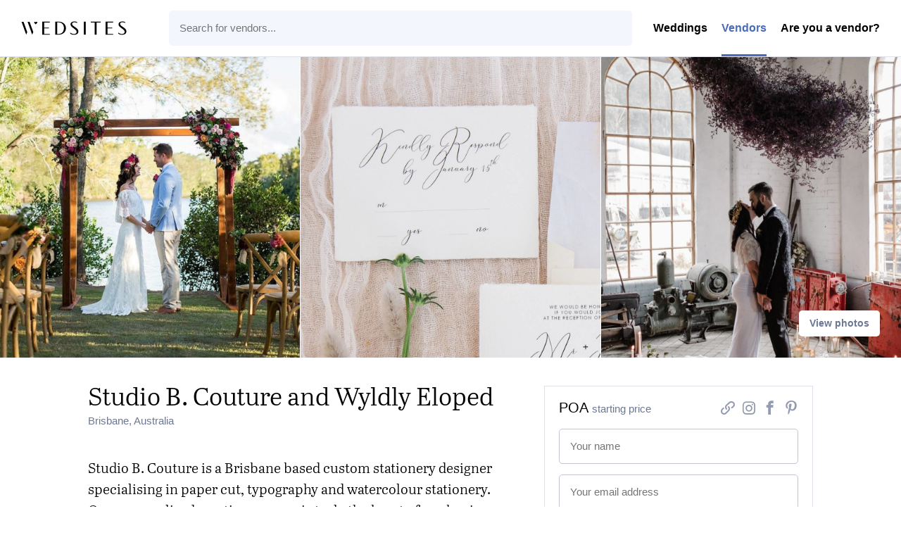

--- FILE ---
content_type: text/html; charset=utf-8
request_url: https://wedsites.com/studio-b-couture-and-wyldly-eloped?currency=gbp
body_size: 4626
content:
<!DOCTYPE html>
<html lang='en-US'>
<head>
<meta content='width=device-width, initial-scale=1' name='viewport'>
<title>Studio B. Couture and Wyldly Eloped - WedSites</title>
<meta content='Studio B. Couture is a Brisbane based custom stationery designer specialising in paper cut, typography and watercolour stationery. Our personalised creative…
' name='description'>
<link href="https://wedsites.com/studio-b-couture-and-wyldly-eloped" rel="canonical" />
<link rel="stylesheet" href="/assets/public-3db3651412aba3fb1e7d6782590c877cecca9a0d0c595274d825355e4feab194.css" media="all" data-turbolinks-track="reload" />
<script src="/assets/directory-93a968832a3b399d689c2189d96a7f33de1058e965f64044e94ab55c5994b9d6.js" data-turbolinks-track="reload"></script>
<link rel="icon" type="image/x-icon" href="/favicon.ico" />
<meta name="csrf-param" content="authenticity_token" />
<meta name="csrf-token" content="rV9Bh80EvtZL-e5sfp87BxD0GVr4PO6CNUZFasNw-dInShUYzM5UV1grenlD5ly_su8BlGxDjNHx1rFo9dzvTQ" />
<!-- Global site tag (gtag.js) - Google Analytics -->
<script async src="https://www.googletagmanager.com/gtag/js?id=G-NRLZRCQM64"></script>
<script>
  window.dataLayer = window.dataLayer || [];
  function gtag(){dataLayer.push(arguments);}
  gtag('js', new Date());

  gtag('config', 'G-NRLZRCQM64'); // 5
  gtag('config', 'G-7KC194BVMG'); // 7
  gtag('config', 'UA-81427967-5');
  gtag('config', 'UA-81427967-7');
</script>

<!-- Facebook Pixel Code -->
<script>
!function(f,b,e,v,n,t,s)
{if(f.fbq)return;n=f.fbq=function(){n.callMethod?
n.callMethod.apply(n,arguments):n.queue.push(arguments)};
if(!f._fbq)f._fbq=n;n.push=n;n.loaded=!0;n.version='2.0';
n.queue=[];t=b.createElement(e);t.async=!0;
t.src=v;s=b.getElementsByTagName(e)[0];
s.parentNode.insertBefore(t,s)}(window,document,'script',
'https://connect.facebook.net/en_US/fbevents.js');
 fbq('init', '155084923202758'); 
fbq('track', 'PageView');
</script>
<noscript>
 <img height="1" width="1" 
src="https://www.facebook.com/tr?id=155084923202758&ev=PageView
&noscript=1"/>
</noscript>
<!-- End Facebook Pixel Code -->

<!-- Pinterest Tag -->
<script>
!function(e){if(!window.pintrk){window.pintrk = function () {
window.pintrk.queue.push(Array.prototype.slice.call(arguments))};var
  n=window.pintrk;n.queue=[],n.version="3.0";var
  t=document.createElement("script");t.async=!0,t.src=e;var
  r=document.getElementsByTagName("script")[0];
  r.parentNode.insertBefore(t,r)}}("https://s.pinimg.com/ct/core.js");
pintrk('load', '2613297943101', {em: '<user_email_address>'});
pintrk('page');
</script>
<noscript>
<img height="1" width="1" style="display:none;" alt=""
  src="https://ct.pinterest.com/v3/?event=init&tid=2613297943101&pd[em]=<hashed_email_address>&noscript=1" />
</noscript>
<!-- end Pinterest Tag -->
</head>
<body class='js-body'>
<nav class='sitenav sitenav--fluid'>
<div class='sitenav__logo'>
<a target="_self" title="WedSites" href="https://wedsites.com/"><img alt="WedSites" src="/assets/public/logo-66b6a6248638bc4529643b9f465a1b0b5c8524692e22c04903ea7e5564404d0f.svg" />
</a></div>
<ul class='sitenav__actions'>
<li class='sitenav__action is-visible'>
<a href="/">Weddings</a>
</li>
<li class='sitenav__action is-visible is-selected'>
<a href="/vendors">Vendors</a>
</li>
<li class='sitenav__action is-visible'>

<a target="_blank" href="https://wedsites.typeform.com/to/HOyP2b">Are you a vendor?</a>
</li>
</ul>
<form action='/vendors' class='sitenav__form' method='get'>
<input type="text" name="search" id="search" class="sitenav__input" placeholder="Search for vendors..." />
</form>
</nav>


<main class='main'>
<div class='vendor js-vendor'>
<div class='vendor__previews'>
<a class="vendor__preview vendor__preview--left js-vendor-preview" data-index="2" href="/studio-b-couture-and-wyldly-eloped/photos/3"><img src="https://wedsites.s3.ap-southeast-2.amazonaws.com/directory/180/square_28436317_152891462050722_1019763576967004160_n.jpg?X-Amz-Algorithm=AWS4-HMAC-SHA256&amp;X-Amz-Credential=AKIAJ3XW6CQMJSHF4ZRA%2F20260130%2Fap-southeast-2%2Fs3%2Faws4_request&amp;X-Amz-Date=20260130T192613Z&amp;X-Amz-Expires=900&amp;X-Amz-SignedHeaders=host&amp;X-Amz-Signature=7e8657ff4209b7ef2ae8038b7d7055394029ab0fde5f39313fd31ee0a9676dc3" />
</a><a class="vendor__preview vendor__preview--main js-vendor-preview" data-index="0" href="/studio-b-couture-and-wyldly-eloped/photos/1"><img src="https://wedsites.s3.ap-southeast-2.amazonaws.com/directory/180/square_51159514_146051233069422_1311780553730394137_n.jpg?X-Amz-Algorithm=AWS4-HMAC-SHA256&amp;X-Amz-Credential=AKIAJ3XW6CQMJSHF4ZRA%2F20260130%2Fap-southeast-2%2Fs3%2Faws4_request&amp;X-Amz-Date=20260130T192613Z&amp;X-Amz-Expires=900&amp;X-Amz-SignedHeaders=host&amp;X-Amz-Signature=efd43de07a66a0a5054b4935a65b6fa297f1f46637a1af93268972d6f3f3fee0" />
</a><a class="vendor__preview vendor__preview--right js-vendor-preview" data-index="1" href="/studio-b-couture-and-wyldly-eloped/photos/2"><img src="https://wedsites.s3.ap-southeast-2.amazonaws.com/directory/180/square_67418391_154627882345812_8870119680297421152_n.jpg?X-Amz-Algorithm=AWS4-HMAC-SHA256&amp;X-Amz-Credential=AKIAJ3XW6CQMJSHF4ZRA%2F20260130%2Fap-southeast-2%2Fs3%2Faws4_request&amp;X-Amz-Date=20260130T192613Z&amp;X-Amz-Expires=900&amp;X-Amz-SignedHeaders=host&amp;X-Amz-Signature=b279906fdb7a4f9967006c6ef07d48e80922850a214d3d35d6e10a4dd93908fd" />
</a><a class="button button--small button--type-plain vendor__button vendor__button--images js-vendor-view-images" href="/studio-b-couture-and-wyldly-eloped/photos">View photos
</a></div>
<div class='vendor__gallery'>
<div class='vendor__stage'>
<div class='vendor__image js-vendor-image' style='background-image: url(https://wedsites.s3.ap-southeast-2.amazonaws.com/directory/180/full_51159514_146051233069422_1311780553730394137_n.jpg?X-Amz-Algorithm=AWS4-HMAC-SHA256&amp;X-Amz-Credential=AKIAJ3XW6CQMJSHF4ZRA%2F20260130%2Fap-southeast-2%2Fs3%2Faws4_request&amp;X-Amz-Date=20260130T192613Z&amp;X-Amz-Expires=900&amp;X-Amz-SignedHeaders=host&amp;X-Amz-Signature=e103502735480f07fb0dce54e3a2c4e14ef75bd69574a1d796413e745480941c)'></div>
<a class="vendor__prev js-vendor-prev" href="/studio-b-couture-and-wyldly-eloped/photos"></a>
<a class="vendor__next js-vendor-next" href="/studio-b-couture-and-wyldly-eloped/photos"></a>
<a class="vendor__close js-vendor-close" href="/studio-b-couture-and-wyldly-eloped"></a>
</div>
<div class='vendor__thumbnails'>
<a class="vendor__thumbnail js-vendor-thumbnail is-selected" data-url="https://wedsites.s3.ap-southeast-2.amazonaws.com/directory/180/full_51159514_146051233069422_1311780553730394137_n.jpg?X-Amz-Algorithm=AWS4-HMAC-SHA256&amp;X-Amz-Credential=AKIAJ3XW6CQMJSHF4ZRA%2F20260130%2Fap-southeast-2%2Fs3%2Faws4_request&amp;X-Amz-Date=20260130T192613Z&amp;X-Amz-Expires=900&amp;X-Amz-SignedHeaders=host&amp;X-Amz-Signature=e103502735480f07fb0dce54e3a2c4e14ef75bd69574a1d796413e745480941c" href="/studio-b-couture-and-wyldly-eloped/photos/1"><img src="https://wedsites.s3.ap-southeast-2.amazonaws.com/directory/180/thumb_51159514_146051233069422_1311780553730394137_n.jpg?X-Amz-Algorithm=AWS4-HMAC-SHA256&amp;X-Amz-Credential=AKIAJ3XW6CQMJSHF4ZRA%2F20260130%2Fap-southeast-2%2Fs3%2Faws4_request&amp;X-Amz-Date=20260130T192613Z&amp;X-Amz-Expires=900&amp;X-Amz-SignedHeaders=host&amp;X-Amz-Signature=3a6c11ed016c00e72c9407d96af311093447aa550a35a624253bbdaa5298a586" />
</a><a class="vendor__thumbnail js-vendor-thumbnail " data-url="https://wedsites.s3.ap-southeast-2.amazonaws.com/directory/180/full_67418391_154627882345812_8870119680297421152_n.jpg?X-Amz-Algorithm=AWS4-HMAC-SHA256&amp;X-Amz-Credential=AKIAJ3XW6CQMJSHF4ZRA%2F20260130%2Fap-southeast-2%2Fs3%2Faws4_request&amp;X-Amz-Date=20260130T192613Z&amp;X-Amz-Expires=900&amp;X-Amz-SignedHeaders=host&amp;X-Amz-Signature=dc1ea74b56e789d36c5349a1f1130a3f9bd0c0fb25f8412d4abe5ae63a148a57" href="/studio-b-couture-and-wyldly-eloped/photos/2"><img src="https://wedsites.s3.ap-southeast-2.amazonaws.com/directory/180/thumb_67418391_154627882345812_8870119680297421152_n.jpg?X-Amz-Algorithm=AWS4-HMAC-SHA256&amp;X-Amz-Credential=AKIAJ3XW6CQMJSHF4ZRA%2F20260130%2Fap-southeast-2%2Fs3%2Faws4_request&amp;X-Amz-Date=20260130T192613Z&amp;X-Amz-Expires=900&amp;X-Amz-SignedHeaders=host&amp;X-Amz-Signature=4b062145ad029412d9a40f3621ed1c66608cf558745dfa087bef48cc4357d207" />
</a><a class="vendor__thumbnail js-vendor-thumbnail " data-url="https://wedsites.s3.ap-southeast-2.amazonaws.com/directory/180/full_28436317_152891462050722_1019763576967004160_n.jpg?X-Amz-Algorithm=AWS4-HMAC-SHA256&amp;X-Amz-Credential=AKIAJ3XW6CQMJSHF4ZRA%2F20260130%2Fap-southeast-2%2Fs3%2Faws4_request&amp;X-Amz-Date=20260130T192613Z&amp;X-Amz-Expires=900&amp;X-Amz-SignedHeaders=host&amp;X-Amz-Signature=a8315bf6123ce3b8dcb9419e8734c6201a2538f67ea3518c1d76460dc064ea5a" href="/studio-b-couture-and-wyldly-eloped/photos/3"><img src="https://wedsites.s3.ap-southeast-2.amazonaws.com/directory/180/thumb_28436317_152891462050722_1019763576967004160_n.jpg?X-Amz-Algorithm=AWS4-HMAC-SHA256&amp;X-Amz-Credential=AKIAJ3XW6CQMJSHF4ZRA%2F20260130%2Fap-southeast-2%2Fs3%2Faws4_request&amp;X-Amz-Date=20260130T192613Z&amp;X-Amz-Expires=900&amp;X-Amz-SignedHeaders=host&amp;X-Amz-Signature=382f357dba8c652c7b137f629cd6d33ef4a5d3c00cbd1f80f1d3bf55c274cd30" />
</a></div>
</div>
<div class='vendor__main js-vendor-main'>
<div class='vendor__overview'>
<div class='grid'>
<div class='column three-fifths left'>
<div class='vendor__profile'>
<div class='vendor__header'>
<h1 class='heading heading--2 vendor__name'>
Studio B. Couture and Wyldly Eloped
</h1>
<span class='vendor__region'>
Brisbane, Australia
</span>
</div>
<p class="paragraph paragraph--large">Studio B. Couture is a Brisbane based custom stationery designer specialising in paper cut, typography and watercolour stationery. Our personalised creative process is truly the heart of our business and what sets us apart. Our work is available Australia wide and Internationally via consultation.</p>

<p class="paragraph paragraph--large">Our work involves so much more than just fonts, colours and paper selection. We take pride and special care to infuse your love story into every aspect of your stationery design. We draw inspiration from your love for each other, the things that are important to you, and your story to create a stationery suite that will have your guests filled with joy, excitement and anticipation.</p>

<p class="paragraph paragraph--large">Art to us is a language, one that can tell your story and invoke feelings from the viewer, giving life to memories and creating lasting impressions in our hearts. To achieve this, we spend hours and sometimes days investigating traditions or sifting through thousands of photos, so we accurately capture the essence of a favourite flower, cherished pet or dream car.</p>

<p class="paragraph paragraph--large">We pride ourselves in creating custom one-off pieces that are only made possible by our clients. Our work becomes our interpretation and reflection of your love story as told to us, exquisitely crafted into a stunning suite. We strive to capture your story in the most creative way possible, we are passionate about art making and extremely committed to our craft.</p>
</div>
</div>
<div class='column two-fifths right'>
<div class='vendor__sidebar'>
<div class='vendor__nav'>
Studio B. Couture and Wyldly Eloped
</div>
<div class='vendor__summary'>
<div class='vendor__budget'>
<span class='vendor__price'>
POA
</span>
starting price
</div>
<ul class='vendor__socials'>
<li class='vendor__social vendor__social--website'>
<a title="Website" target="_blank" href="https://www.studiobcouture.net"><span>
Website
</span>
</a></li>
<li class='vendor__social vendor__social--instagram'>
<a title="Instagram" target="_blank" href="https://www.instagram.com/studiobcouture"><span>
Instagram
</span>
</a></li>
<li class='vendor__social vendor__social--facebook'>
<a title="Facebook" target="_blank" href="https://www.facebook.com/studiobcouturedesigns"><span>
Facebook
</span>
</a></li>
<li class='vendor__social vendor__social--pinterest'>
<a title="Pinterest" target="_blank" href="https://www.pinterest.com/studiobcouture"><span>
Pinterest
</span>
</a></li>
</ul>
</div>
<form class="simple_form vendor__form" id="new_inquiry" novalidate="novalidate" action="/studio-b-couture-and-wyldly-eloped" accept-charset="UTF-8" method="post"><input name="utf8" type="hidden" value="&#x2713;" autocomplete="off" /><input type="hidden" name="_method" value="patch" autocomplete="off" /><input type="hidden" name="authenticity_token" value="Aep31_qu6aMKne2UfairxoX1Rgn5f78zkEOX9A-lA0yL_yNI-2QDIhlPeYFA0cx-J-5ex20A3WBU02P2OQkV0w" autocomplete="off" /><div class="input string required inquiry_name js-input"><label class="string required label" for="inquiry_name">Name</label><input class="string required text-field vendor__input js-input-tag" placeholder="Your name" type="text" name="inquiry[name]" id="inquiry_name" /></div>
<div class="input email required inquiry_email js-input"><label class="email required label" for="inquiry_email">Email address</label><input class="string email required text-field vendor__input js-input-tag" placeholder="Your email address" type="email" name="inquiry[email]" id="inquiry_email" /></div>
<div class="input string optional inquiry_wedding_date js-input"><label class="string optional label" for="inquiry_wedding_date">Wedding date</label><input class="string optional text-field vendor__input js-input-tag js-datepicker" autocomplete="off" placeholder="Wedding date (optional)" type="text" name="inquiry[wedding_date]" id="inquiry_wedding_date" /></div>
<div class="input text optional inquiry_message js-input"><label class="text optional label" for="inquiry_message">Message</label><textarea class="text optional text-field vendor__input js-input-tag" rows="4" placeholder="Enter your message..." name="inquiry[message]" id="inquiry_message">
</textarea></div>
<div class="gskmqhlbidtuzn-_1769801173"><style media="screen">.gskmqhlbidtuzn-_1769801173 {display:none;}</style><label for="gskmqhlbidtuzn-">If you are a human, ignore this field</label><input type="text" name="gskmqhlbidtuzn-" id="gskmqhlbidtuzn-" autocomplete="off" tabindex="-1" /><input type="hidden" name="spinner" value="8ebd5a17b2b321715a9e0d81bcf1a432" autocomplete="off" /></div>
<input type="submit" name="commit" value="Get in touch" class="button button--wide" data-disable-with="Get in touch" />
</form></div>
</div>
</div>
</div>
<div class='grid'>
<div class='column'>
<div class='vendor__sections'>
<div class='vendor__section'>
<div class='grid'>
<div class='column quarter left'>
<h3 class='heading heading--3 vendor__heading'>
What we do
</h3>
</div>
<div class='column three-quarters right'>
<ul class='vendor__services'>
<li class='vendor__service'>
<i class='icon vendor__icon icon--vendor-planning'></i>
<dl class='vendor__dl'>
<dt class='vendor__dt'>
Planning
</dt>
<dd class='vendor__dd'>
Wedding planning, Event planning
</dd>
</dl>
</li>
<li class='vendor__service'>
<i class='icon vendor__icon icon--vendor-stationery'></i>
<dl class='vendor__dl'>
<dt class='vendor__dt'>
Stationery
</dt>
<dd class='vendor__dd'>
Wedding stationery
</dd>
</dl>
</li>
</ul>
</div>
</div>
</div>
<div class='vendor__section'>
<div class='grid'>
<div class='column quarter left'>
<h3 class='heading heading--3 vendor__heading'>
Photos
</h3>
</div>
<div class='column three-quarters right'>
<ul class='vendor__photos'>
<a class="vendor__photo js-vendor-preview" data-index="0" href="/studio-b-couture-and-wyldly-eloped/photos/1"><img src="https://wedsites.s3.ap-southeast-2.amazonaws.com/directory/180/thumb_51159514_146051233069422_1311780553730394137_n.jpg?X-Amz-Algorithm=AWS4-HMAC-SHA256&amp;X-Amz-Credential=AKIAJ3XW6CQMJSHF4ZRA%2F20260130%2Fap-southeast-2%2Fs3%2Faws4_request&amp;X-Amz-Date=20260130T192613Z&amp;X-Amz-Expires=900&amp;X-Amz-SignedHeaders=host&amp;X-Amz-Signature=3a6c11ed016c00e72c9407d96af311093447aa550a35a624253bbdaa5298a586" />
</a><a class="vendor__photo js-vendor-preview" data-index="1" href="/studio-b-couture-and-wyldly-eloped/photos/2"><img src="https://wedsites.s3.ap-southeast-2.amazonaws.com/directory/180/thumb_67418391_154627882345812_8870119680297421152_n.jpg?X-Amz-Algorithm=AWS4-HMAC-SHA256&amp;X-Amz-Credential=AKIAJ3XW6CQMJSHF4ZRA%2F20260130%2Fap-southeast-2%2Fs3%2Faws4_request&amp;X-Amz-Date=20260130T192613Z&amp;X-Amz-Expires=900&amp;X-Amz-SignedHeaders=host&amp;X-Amz-Signature=4b062145ad029412d9a40f3621ed1c66608cf558745dfa087bef48cc4357d207" />
</a><a class="vendor__photo js-vendor-preview" data-index="2" href="/studio-b-couture-and-wyldly-eloped/photos/3"><img src="https://wedsites.s3.ap-southeast-2.amazonaws.com/directory/180/thumb_28436317_152891462050722_1019763576967004160_n.jpg?X-Amz-Algorithm=AWS4-HMAC-SHA256&amp;X-Amz-Credential=AKIAJ3XW6CQMJSHF4ZRA%2F20260130%2Fap-southeast-2%2Fs3%2Faws4_request&amp;X-Amz-Date=20260130T192613Z&amp;X-Amz-Expires=900&amp;X-Amz-SignedHeaders=host&amp;X-Amz-Signature=382f357dba8c652c7b137f629cd6d33ef4a5d3c00cbd1f80f1d3bf55c274cd30" />
</a></ul>
</div>
</div>
</div>
<div class='vendor__section'>
<a href="/how-it-works"><img class="flatlay__image" alt="Everything about your wedding in one beautiful place." src="/assets/public/flatlay-18f00b9fa542caf762c24a2ea157e86f8d94a2937c93203aa8c1760169d8ab2c.png" />
</a></div>
</div>
</div>
</div>
</div>
</div>

</main>

<footer class='footer footer--border'>
<div class='grid'>
<div class='column'>
<div class='footer__row footer__row--top'>
<div class='footer__logo'>
<a target="_self" title="Visit admin" href="https://wedsites.com/"><img alt="WedSites" src="/assets/public/logo-66b6a6248638bc4529643b9f465a1b0b5c8524692e22c04903ea7e5564404d0f.svg" />
</a></div>
<ul class='footer__items footer__items--i18n'>
<li class='footer__item has-submenu'>
<a class="js-footer-submenu-link" href="#">GBP</a>
<ul class='footer__submenu'>
<li class='footer__subitem is-selected'>
<a href="/studio-b-couture-and-wyldly-eloped?currency=gbp">GBP £</a>
</li>
<li class='footer__subitem'>
<a href="/studio-b-couture-and-wyldly-eloped?currency=usd">USD $</a>
</li>
<li class='footer__subitem'>
<a href="/studio-b-couture-and-wyldly-eloped?currency=aud">AUD $</a>
</li>
<li class='footer__subitem'>
<a href="/studio-b-couture-and-wyldly-eloped?currency=cad">CAD $</a>
</li>
<li class='footer__subitem'>
<a href="/studio-b-couture-and-wyldly-eloped?currency=eur">EUR €</a>
</li>
<li class='footer__subitem'>
<a href="/studio-b-couture-and-wyldly-eloped?currency=jpy">JPY ¥</a>
</li>
<li class='footer__subitem'>
<a href="/studio-b-couture-and-wyldly-eloped?currency=nzd">NZD $</a>
</li>
</ul>
</li>
</ul>
<ul class='footer__items'>
<li class='footer__item'>
<a href="https://wedsites.com/">Home</a>
</li>
<li class='footer__item'>
<a href="https://wedsites.com/pricing">Pricing</a>
</li>
<li class='footer__item'>
<a target="_blank" href="https://blog.wedsites.com/">Blog</a>
</li>
<li class='footer__item'>
<a target="_blank" href="https://help.wedsites.com/en/">Support</a>
</li>
<li class='footer__item'>
<a href="https://wedsites.com/vendors">Directory</a>
</li>
<li class='footer__item'>
<a href="https://wedsites.com/about">About</a>
</li>
</ul>
</div>
<div class='footer__row footer__row--bottom'>
<ul class='footer__socials'>
<li class='footer__social'>
<a href="https://wedsites.com/terms">Terms</a>
</li>
<li class='footer__social'>
<a href="https://wedsites.com/privacy">Privacy</a>
</li>
<li class='footer__social'>
<a href="https://www.instagram.com/wedsites/">Instagram</a>
</li>
<li class='footer__social'>
<a href="https://www.pinterest.com.au/wedsites/">Pinterest</a>
</li>
<li class='footer__social'>
<a href="https://www.facebook.com/wedsites/">Facebook</a>
</li>
<li class='footer__social'>
<a href="https://twitter.com/wedsites">Twitter</a>
</li>
</ul>
<div class='footer__love'>
&copy;
WedSites
2026
</div>
</div>
</div>
</div>
</footer>


</body>
</html>
